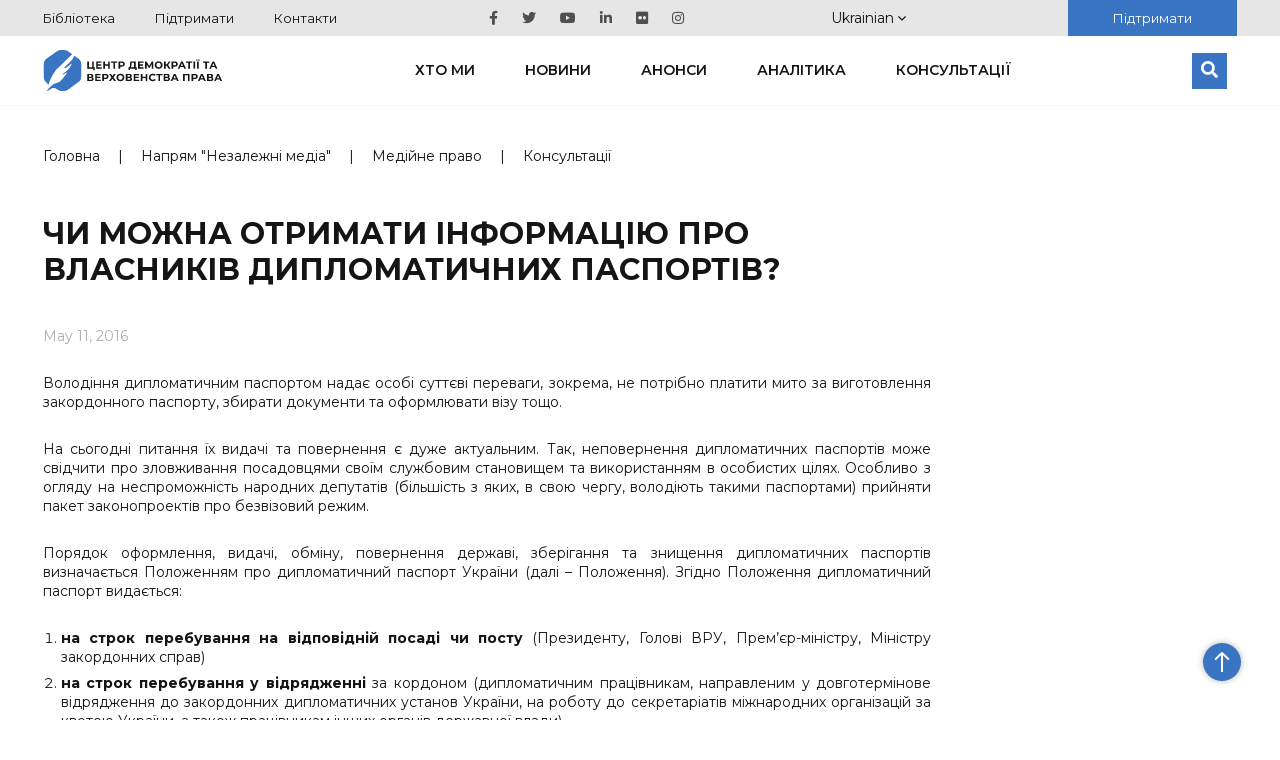

--- FILE ---
content_type: text/html; charset=UTF-8
request_url: https://cedem.org.ua/consultations/chy-mozhna-otrymaty-informatsiyu-pro-vlasnykiv-dyplomatychnyh-pasportiv/
body_size: 13339
content:

<!DOCTYPE HTML>

<html lang="uk">
<!-- Facebook Pixel Code -->
<head>
    <meta charset="utf-8">
        <meta content='width=device-width; initial-scale=1.0; maximum-scale=2.0;' name='viewport'/>

            <meta name="google-site-verification" content="wWE884ynGDa-4Y0hEfUQTvmekKx2_ZXtr_CpqF_wCW0"/>
    <link rel="icon" type="image/png" href="https://cedem.org.ua/favicon-32x32.png" sizes="32x32"/>
    <link rel="icon" type="image/png" href="https://cedem.org.ua/favicon-16x16.png" sizes="16x16"/>
    <link href="https://fonts.googleapis.com/css?family=Montserrat:300,400,500,600,700,800,900&display=swap&subset=cyrillic,cyrillic-ext"
          rel="stylesheet">

    <link rel="alternate" hreflang="uk-ua" href="https://cedem.org.ua/consultations/chy-mozhna-otrymaty-informatsiyu-pro-vlasnykiv-dyplomatychnyh-pasportiv/" />
<link rel="alternate" hreflang="x-default" href="https://cedem.org.ua/consultations/chy-mozhna-otrymaty-informatsiyu-pro-vlasnykiv-dyplomatychnyh-pasportiv/" />

		<!-- All in One SEO 4.4.7.1 - aioseo.com -->
		<title>Чи можна отримати інформацію про власників дипломатичних паспортів? - Центр демократії та верховенства права</title>
		<meta name="description" content="Володіння дипломатичним паспортом надає особі суттєві переваги, зокрема, не потрібно платити мито за виготовлення закордонного паспорту, збирати документи та оформлювати візу тощо. На сьогодні питання їх видачі та повернення є дуже актуальним. Так, неповернення дипломатичних паспортів може свідчити про зловживання посадовцями своїм службовим становищем та використанням в особистих цілях. Особливо з огляду на неспроможність народних" />
		<meta name="robots" content="max-image-preview:large" />
		<link rel="canonical" href="https://cedem.org.ua/consultations/chy-mozhna-otrymaty-informatsiyu-pro-vlasnykiv-dyplomatychnyh-pasportiv/" />
		<meta name="generator" content="All in One SEO (AIOSEO) 4.4.7.1" />
		<meta property="og:locale" content="uk_UA" />
		<meta property="og:site_name" content="Центр демократії та верховенства права -" />
		<meta property="og:type" content="article" />
		<meta property="og:title" content="Чи можна отримати інформацію про власників дипломатичних паспортів? - Центр демократії та верховенства права" />
		<meta property="og:description" content="Володіння дипломатичним паспортом надає особі суттєві переваги, зокрема, не потрібно платити мито за виготовлення закордонного паспорту, збирати документи та оформлювати візу тощо. На сьогодні питання їх видачі та повернення є дуже актуальним. Так, неповернення дипломатичних паспортів може свідчити про зловживання посадовцями своїм службовим становищем та використанням в особистих цілях. Особливо з огляду на неспроможність народних" />
		<meta property="og:url" content="https://cedem.org.ua/consultations/chy-mozhna-otrymaty-informatsiyu-pro-vlasnykiv-dyplomatychnyh-pasportiv/" />
		<meta property="og:image" content="https://cedem.org.ua/wp-content/uploads/2016/05/countries-1742134_1280.png" />
		<meta property="og:image:secure_url" content="https://cedem.org.ua/wp-content/uploads/2016/05/countries-1742134_1280.png" />
		<meta property="og:image:width" content="1280" />
		<meta property="og:image:height" content="937" />
		<meta property="article:published_time" content="2016-05-11T15:11:10+00:00" />
		<meta property="article:modified_time" content="2019-10-16T14:08:00+00:00" />
		<meta name="twitter:card" content="summary_large_image" />
		<meta name="twitter:title" content="Чи можна отримати інформацію про власників дипломатичних паспортів? - Центр демократії та верховенства права" />
		<meta name="twitter:description" content="Володіння дипломатичним паспортом надає особі суттєві переваги, зокрема, не потрібно платити мито за виготовлення закордонного паспорту, збирати документи та оформлювати візу тощо. На сьогодні питання їх видачі та повернення є дуже актуальним. Так, неповернення дипломатичних паспортів може свідчити про зловживання посадовцями своїм службовим становищем та використанням в особистих цілях. Особливо з огляду на неспроможність народних" />
		<meta name="twitter:image" content="https://cedem.org.ua/wp-content/uploads/2024/01/Kaver-scaled.jpg" />
		<script type="application/ld+json" class="aioseo-schema">
			{"@context":"https:\/\/schema.org","@graph":[{"@type":"BreadcrumbList","@id":"https:\/\/cedem.org.ua\/consultations\/chy-mozhna-otrymaty-informatsiyu-pro-vlasnykiv-dyplomatychnyh-pasportiv\/#breadcrumblist","itemListElement":[{"@type":"ListItem","@id":"https:\/\/cedem.org.ua\/#listItem","position":1,"item":{"@type":"WebPage","@id":"https:\/\/cedem.org.ua\/","name":"Home","url":"https:\/\/cedem.org.ua\/"},"nextItem":"https:\/\/cedem.org.ua\/consultations\/chy-mozhna-otrymaty-informatsiyu-pro-vlasnykiv-dyplomatychnyh-pasportiv\/#listItem"},{"@type":"ListItem","@id":"https:\/\/cedem.org.ua\/consultations\/chy-mozhna-otrymaty-informatsiyu-pro-vlasnykiv-dyplomatychnyh-pasportiv\/#listItem","position":2,"item":{"@type":"WebPage","@id":"https:\/\/cedem.org.ua\/consultations\/chy-mozhna-otrymaty-informatsiyu-pro-vlasnykiv-dyplomatychnyh-pasportiv\/","name":"\u0427\u0438 \u043c\u043e\u0436\u043d\u0430 \u043e\u0442\u0440\u0438\u043c\u0430\u0442\u0438 \u0456\u043d\u0444\u043e\u0440\u043c\u0430\u0446\u0456\u044e \u043f\u0440\u043e \u0432\u043b\u0430\u0441\u043d\u0438\u043a\u0456\u0432 \u0434\u0438\u043f\u043b\u043e\u043c\u0430\u0442\u0438\u0447\u043d\u0438\u0445 \u043f\u0430\u0441\u043f\u043e\u0440\u0442\u0456\u0432?","description":"\u0412\u043e\u043b\u043e\u0434\u0456\u043d\u043d\u044f \u0434\u0438\u043f\u043b\u043e\u043c\u0430\u0442\u0438\u0447\u043d\u0438\u043c \u043f\u0430\u0441\u043f\u043e\u0440\u0442\u043e\u043c \u043d\u0430\u0434\u0430\u0454 \u043e\u0441\u043e\u0431\u0456 \u0441\u0443\u0442\u0442\u0454\u0432\u0456 \u043f\u0435\u0440\u0435\u0432\u0430\u0433\u0438, \u0437\u043e\u043a\u0440\u0435\u043c\u0430, \u043d\u0435 \u043f\u043e\u0442\u0440\u0456\u0431\u043d\u043e \u043f\u043b\u0430\u0442\u0438\u0442\u0438 \u043c\u0438\u0442\u043e \u0437\u0430 \u0432\u0438\u0433\u043e\u0442\u043e\u0432\u043b\u0435\u043d\u043d\u044f \u0437\u0430\u043a\u043e\u0440\u0434\u043e\u043d\u043d\u043e\u0433\u043e \u043f\u0430\u0441\u043f\u043e\u0440\u0442\u0443, \u0437\u0431\u0438\u0440\u0430\u0442\u0438 \u0434\u043e\u043a\u0443\u043c\u0435\u043d\u0442\u0438 \u0442\u0430 \u043e\u0444\u043e\u0440\u043c\u043b\u044e\u0432\u0430\u0442\u0438 \u0432\u0456\u0437\u0443 \u0442\u043e\u0449\u043e. \u041d\u0430 \u0441\u044c\u043e\u0433\u043e\u0434\u043d\u0456 \u043f\u0438\u0442\u0430\u043d\u043d\u044f \u0457\u0445 \u0432\u0438\u0434\u0430\u0447\u0456 \u0442\u0430 \u043f\u043e\u0432\u0435\u0440\u043d\u0435\u043d\u043d\u044f \u0454 \u0434\u0443\u0436\u0435 \u0430\u043a\u0442\u0443\u0430\u043b\u044c\u043d\u0438\u043c. \u0422\u0430\u043a, \u043d\u0435\u043f\u043e\u0432\u0435\u0440\u043d\u0435\u043d\u043d\u044f \u0434\u0438\u043f\u043b\u043e\u043c\u0430\u0442\u0438\u0447\u043d\u0438\u0445 \u043f\u0430\u0441\u043f\u043e\u0440\u0442\u0456\u0432 \u043c\u043e\u0436\u0435 \u0441\u0432\u0456\u0434\u0447\u0438\u0442\u0438 \u043f\u0440\u043e \u0437\u043b\u043e\u0432\u0436\u0438\u0432\u0430\u043d\u043d\u044f \u043f\u043e\u0441\u0430\u0434\u043e\u0432\u0446\u044f\u043c\u0438 \u0441\u0432\u043e\u0457\u043c \u0441\u043b\u0443\u0436\u0431\u043e\u0432\u0438\u043c \u0441\u0442\u0430\u043d\u043e\u0432\u0438\u0449\u0435\u043c \u0442\u0430 \u0432\u0438\u043a\u043e\u0440\u0438\u0441\u0442\u0430\u043d\u043d\u044f\u043c \u0432 \u043e\u0441\u043e\u0431\u0438\u0441\u0442\u0438\u0445 \u0446\u0456\u043b\u044f\u0445. \u041e\u0441\u043e\u0431\u043b\u0438\u0432\u043e \u0437 \u043e\u0433\u043b\u044f\u0434\u0443 \u043d\u0430 \u043d\u0435\u0441\u043f\u0440\u043e\u043c\u043e\u0436\u043d\u0456\u0441\u0442\u044c \u043d\u0430\u0440\u043e\u0434\u043d\u0438\u0445","url":"https:\/\/cedem.org.ua\/consultations\/chy-mozhna-otrymaty-informatsiyu-pro-vlasnykiv-dyplomatychnyh-pasportiv\/"},"previousItem":"https:\/\/cedem.org.ua\/#listItem"}]},{"@type":"Organization","@id":"https:\/\/cedem.org.ua\/#organization","name":"\u0426\u0435\u043d\u0442\u0440 \u0434\u0435\u043c\u043e\u043a\u0440\u0430\u0442\u0456\u0457 \u0442\u0430 \u0432\u0435\u0440\u0445\u043e\u0432\u0435\u043d\u0441\u0442\u0432\u0430 \u043f\u0440\u0430\u0432\u0430","url":"https:\/\/cedem.org.ua\/"},{"@type":"Person","@id":"https:\/\/cedem.org.ua\/author\/#author","url":"https:\/\/cedem.org.ua\/author\/"},{"@type":"WebPage","@id":"https:\/\/cedem.org.ua\/consultations\/chy-mozhna-otrymaty-informatsiyu-pro-vlasnykiv-dyplomatychnyh-pasportiv\/#webpage","url":"https:\/\/cedem.org.ua\/consultations\/chy-mozhna-otrymaty-informatsiyu-pro-vlasnykiv-dyplomatychnyh-pasportiv\/","name":"\u0427\u0438 \u043c\u043e\u0436\u043d\u0430 \u043e\u0442\u0440\u0438\u043c\u0430\u0442\u0438 \u0456\u043d\u0444\u043e\u0440\u043c\u0430\u0446\u0456\u044e \u043f\u0440\u043e \u0432\u043b\u0430\u0441\u043d\u0438\u043a\u0456\u0432 \u0434\u0438\u043f\u043b\u043e\u043c\u0430\u0442\u0438\u0447\u043d\u0438\u0445 \u043f\u0430\u0441\u043f\u043e\u0440\u0442\u0456\u0432? - \u0426\u0435\u043d\u0442\u0440 \u0434\u0435\u043c\u043e\u043a\u0440\u0430\u0442\u0456\u0457 \u0442\u0430 \u0432\u0435\u0440\u0445\u043e\u0432\u0435\u043d\u0441\u0442\u0432\u0430 \u043f\u0440\u0430\u0432\u0430","description":"\u0412\u043e\u043b\u043e\u0434\u0456\u043d\u043d\u044f \u0434\u0438\u043f\u043b\u043e\u043c\u0430\u0442\u0438\u0447\u043d\u0438\u043c \u043f\u0430\u0441\u043f\u043e\u0440\u0442\u043e\u043c \u043d\u0430\u0434\u0430\u0454 \u043e\u0441\u043e\u0431\u0456 \u0441\u0443\u0442\u0442\u0454\u0432\u0456 \u043f\u0435\u0440\u0435\u0432\u0430\u0433\u0438, \u0437\u043e\u043a\u0440\u0435\u043c\u0430, \u043d\u0435 \u043f\u043e\u0442\u0440\u0456\u0431\u043d\u043e \u043f\u043b\u0430\u0442\u0438\u0442\u0438 \u043c\u0438\u0442\u043e \u0437\u0430 \u0432\u0438\u0433\u043e\u0442\u043e\u0432\u043b\u0435\u043d\u043d\u044f \u0437\u0430\u043a\u043e\u0440\u0434\u043e\u043d\u043d\u043e\u0433\u043e \u043f\u0430\u0441\u043f\u043e\u0440\u0442\u0443, \u0437\u0431\u0438\u0440\u0430\u0442\u0438 \u0434\u043e\u043a\u0443\u043c\u0435\u043d\u0442\u0438 \u0442\u0430 \u043e\u0444\u043e\u0440\u043c\u043b\u044e\u0432\u0430\u0442\u0438 \u0432\u0456\u0437\u0443 \u0442\u043e\u0449\u043e. \u041d\u0430 \u0441\u044c\u043e\u0433\u043e\u0434\u043d\u0456 \u043f\u0438\u0442\u0430\u043d\u043d\u044f \u0457\u0445 \u0432\u0438\u0434\u0430\u0447\u0456 \u0442\u0430 \u043f\u043e\u0432\u0435\u0440\u043d\u0435\u043d\u043d\u044f \u0454 \u0434\u0443\u0436\u0435 \u0430\u043a\u0442\u0443\u0430\u043b\u044c\u043d\u0438\u043c. \u0422\u0430\u043a, \u043d\u0435\u043f\u043e\u0432\u0435\u0440\u043d\u0435\u043d\u043d\u044f \u0434\u0438\u043f\u043b\u043e\u043c\u0430\u0442\u0438\u0447\u043d\u0438\u0445 \u043f\u0430\u0441\u043f\u043e\u0440\u0442\u0456\u0432 \u043c\u043e\u0436\u0435 \u0441\u0432\u0456\u0434\u0447\u0438\u0442\u0438 \u043f\u0440\u043e \u0437\u043b\u043e\u0432\u0436\u0438\u0432\u0430\u043d\u043d\u044f \u043f\u043e\u0441\u0430\u0434\u043e\u0432\u0446\u044f\u043c\u0438 \u0441\u0432\u043e\u0457\u043c \u0441\u043b\u0443\u0436\u0431\u043e\u0432\u0438\u043c \u0441\u0442\u0430\u043d\u043e\u0432\u0438\u0449\u0435\u043c \u0442\u0430 \u0432\u0438\u043a\u043e\u0440\u0438\u0441\u0442\u0430\u043d\u043d\u044f\u043c \u0432 \u043e\u0441\u043e\u0431\u0438\u0441\u0442\u0438\u0445 \u0446\u0456\u043b\u044f\u0445. \u041e\u0441\u043e\u0431\u043b\u0438\u0432\u043e \u0437 \u043e\u0433\u043b\u044f\u0434\u0443 \u043d\u0430 \u043d\u0435\u0441\u043f\u0440\u043e\u043c\u043e\u0436\u043d\u0456\u0441\u0442\u044c \u043d\u0430\u0440\u043e\u0434\u043d\u0438\u0445","inLanguage":"uk-UA","isPartOf":{"@id":"https:\/\/cedem.org.ua\/#website"},"breadcrumb":{"@id":"https:\/\/cedem.org.ua\/consultations\/chy-mozhna-otrymaty-informatsiyu-pro-vlasnykiv-dyplomatychnyh-pasportiv\/#breadcrumblist"},"author":{"@id":"https:\/\/cedem.org.ua\/author\/#author"},"creator":{"@id":"https:\/\/cedem.org.ua\/author\/#author"},"image":{"@type":"ImageObject","url":"https:\/\/cedem.org.ua\/wp-content\/uploads\/2016\/05\/countries-1742134_1280.png","@id":"https:\/\/cedem.org.ua\/consultations\/chy-mozhna-otrymaty-informatsiyu-pro-vlasnykiv-dyplomatychnyh-pasportiv\/#mainImage","width":1280,"height":937},"primaryImageOfPage":{"@id":"https:\/\/cedem.org.ua\/consultations\/chy-mozhna-otrymaty-informatsiyu-pro-vlasnykiv-dyplomatychnyh-pasportiv\/#mainImage"},"datePublished":"2016-05-11T15:11:10+03:00","dateModified":"2019-10-16T14:08:00+03:00"},{"@type":"WebSite","@id":"https:\/\/cedem.org.ua\/#website","url":"https:\/\/cedem.org.ua\/","name":"\u0426\u0435\u043d\u0442\u0440 \u0434\u0435\u043c\u043e\u043a\u0440\u0430\u0442\u0456\u0457 \u0442\u0430 \u0432\u0435\u0440\u0445\u043e\u0432\u0435\u043d\u0441\u0442\u0432\u0430 \u043f\u0440\u0430\u0432\u0430","inLanguage":"uk-UA","publisher":{"@id":"https:\/\/cedem.org.ua\/#organization"}}]}
		</script>
		<!-- All in One SEO -->

<link rel='dns-prefetch' href='//cdnjs.cloudflare.com' />
<link rel='dns-prefetch' href='//cdn.jsdelivr.net' />
<link rel='dns-prefetch' href='//s.w.org' />
<link rel="alternate" type="application/rss+xml" title="Центр демократії та верховенства права &raquo; Чи можна отримати інформацію про власників дипломатичних паспортів? Comments Feed" href="https://cedem.org.ua/consultations/chy-mozhna-otrymaty-informatsiyu-pro-vlasnykiv-dyplomatychnyh-pasportiv/feed/" />
<script type="text/javascript">
window._wpemojiSettings = {"baseUrl":"https:\/\/s.w.org\/images\/core\/emoji\/13.1.0\/72x72\/","ext":".png","svgUrl":"https:\/\/s.w.org\/images\/core\/emoji\/13.1.0\/svg\/","svgExt":".svg","source":{"concatemoji":"https:\/\/cedem.org.ua\/wp-includes\/js\/wp-emoji-release.min.js?ver=5.9.12"}};
/*! This file is auto-generated */
!function(e,a,t){var n,r,o,i=a.createElement("canvas"),p=i.getContext&&i.getContext("2d");function s(e,t){var a=String.fromCharCode;p.clearRect(0,0,i.width,i.height),p.fillText(a.apply(this,e),0,0);e=i.toDataURL();return p.clearRect(0,0,i.width,i.height),p.fillText(a.apply(this,t),0,0),e===i.toDataURL()}function c(e){var t=a.createElement("script");t.src=e,t.defer=t.type="text/javascript",a.getElementsByTagName("head")[0].appendChild(t)}for(o=Array("flag","emoji"),t.supports={everything:!0,everythingExceptFlag:!0},r=0;r<o.length;r++)t.supports[o[r]]=function(e){if(!p||!p.fillText)return!1;switch(p.textBaseline="top",p.font="600 32px Arial",e){case"flag":return s([127987,65039,8205,9895,65039],[127987,65039,8203,9895,65039])?!1:!s([55356,56826,55356,56819],[55356,56826,8203,55356,56819])&&!s([55356,57332,56128,56423,56128,56418,56128,56421,56128,56430,56128,56423,56128,56447],[55356,57332,8203,56128,56423,8203,56128,56418,8203,56128,56421,8203,56128,56430,8203,56128,56423,8203,56128,56447]);case"emoji":return!s([10084,65039,8205,55357,56613],[10084,65039,8203,55357,56613])}return!1}(o[r]),t.supports.everything=t.supports.everything&&t.supports[o[r]],"flag"!==o[r]&&(t.supports.everythingExceptFlag=t.supports.everythingExceptFlag&&t.supports[o[r]]);t.supports.everythingExceptFlag=t.supports.everythingExceptFlag&&!t.supports.flag,t.DOMReady=!1,t.readyCallback=function(){t.DOMReady=!0},t.supports.everything||(n=function(){t.readyCallback()},a.addEventListener?(a.addEventListener("DOMContentLoaded",n,!1),e.addEventListener("load",n,!1)):(e.attachEvent("onload",n),a.attachEvent("onreadystatechange",function(){"complete"===a.readyState&&t.readyCallback()})),(n=t.source||{}).concatemoji?c(n.concatemoji):n.wpemoji&&n.twemoji&&(c(n.twemoji),c(n.wpemoji)))}(window,document,window._wpemojiSettings);
</script>
<style type="text/css">
img.wp-smiley,
img.emoji {
	display: inline !important;
	border: none !important;
	box-shadow: none !important;
	height: 1em !important;
	width: 1em !important;
	margin: 0 0.07em !important;
	vertical-align: -0.1em !important;
	background: none !important;
	padding: 0 !important;
}
</style>
	<link rel='stylesheet' id='wp-block-library-css'  href='https://cedem.org.ua/wp-includes/css/dist/block-library/style.min.css?ver=5.9.12' type='text/css' media='all' />
<style id='global-styles-inline-css' type='text/css'>
body{--wp--preset--color--black: #000000;--wp--preset--color--cyan-bluish-gray: #abb8c3;--wp--preset--color--white: #ffffff;--wp--preset--color--pale-pink: #f78da7;--wp--preset--color--vivid-red: #cf2e2e;--wp--preset--color--luminous-vivid-orange: #ff6900;--wp--preset--color--luminous-vivid-amber: #fcb900;--wp--preset--color--light-green-cyan: #7bdcb5;--wp--preset--color--vivid-green-cyan: #00d084;--wp--preset--color--pale-cyan-blue: #8ed1fc;--wp--preset--color--vivid-cyan-blue: #0693e3;--wp--preset--color--vivid-purple: #9b51e0;--wp--preset--gradient--vivid-cyan-blue-to-vivid-purple: linear-gradient(135deg,rgba(6,147,227,1) 0%,rgb(155,81,224) 100%);--wp--preset--gradient--light-green-cyan-to-vivid-green-cyan: linear-gradient(135deg,rgb(122,220,180) 0%,rgb(0,208,130) 100%);--wp--preset--gradient--luminous-vivid-amber-to-luminous-vivid-orange: linear-gradient(135deg,rgba(252,185,0,1) 0%,rgba(255,105,0,1) 100%);--wp--preset--gradient--luminous-vivid-orange-to-vivid-red: linear-gradient(135deg,rgba(255,105,0,1) 0%,rgb(207,46,46) 100%);--wp--preset--gradient--very-light-gray-to-cyan-bluish-gray: linear-gradient(135deg,rgb(238,238,238) 0%,rgb(169,184,195) 100%);--wp--preset--gradient--cool-to-warm-spectrum: linear-gradient(135deg,rgb(74,234,220) 0%,rgb(151,120,209) 20%,rgb(207,42,186) 40%,rgb(238,44,130) 60%,rgb(251,105,98) 80%,rgb(254,248,76) 100%);--wp--preset--gradient--blush-light-purple: linear-gradient(135deg,rgb(255,206,236) 0%,rgb(152,150,240) 100%);--wp--preset--gradient--blush-bordeaux: linear-gradient(135deg,rgb(254,205,165) 0%,rgb(254,45,45) 50%,rgb(107,0,62) 100%);--wp--preset--gradient--luminous-dusk: linear-gradient(135deg,rgb(255,203,112) 0%,rgb(199,81,192) 50%,rgb(65,88,208) 100%);--wp--preset--gradient--pale-ocean: linear-gradient(135deg,rgb(255,245,203) 0%,rgb(182,227,212) 50%,rgb(51,167,181) 100%);--wp--preset--gradient--electric-grass: linear-gradient(135deg,rgb(202,248,128) 0%,rgb(113,206,126) 100%);--wp--preset--gradient--midnight: linear-gradient(135deg,rgb(2,3,129) 0%,rgb(40,116,252) 100%);--wp--preset--duotone--dark-grayscale: url('#wp-duotone-dark-grayscale');--wp--preset--duotone--grayscale: url('#wp-duotone-grayscale');--wp--preset--duotone--purple-yellow: url('#wp-duotone-purple-yellow');--wp--preset--duotone--blue-red: url('#wp-duotone-blue-red');--wp--preset--duotone--midnight: url('#wp-duotone-midnight');--wp--preset--duotone--magenta-yellow: url('#wp-duotone-magenta-yellow');--wp--preset--duotone--purple-green: url('#wp-duotone-purple-green');--wp--preset--duotone--blue-orange: url('#wp-duotone-blue-orange');--wp--preset--font-size--small: 13px;--wp--preset--font-size--medium: 20px;--wp--preset--font-size--large: 36px;--wp--preset--font-size--x-large: 42px;}.has-black-color{color: var(--wp--preset--color--black) !important;}.has-cyan-bluish-gray-color{color: var(--wp--preset--color--cyan-bluish-gray) !important;}.has-white-color{color: var(--wp--preset--color--white) !important;}.has-pale-pink-color{color: var(--wp--preset--color--pale-pink) !important;}.has-vivid-red-color{color: var(--wp--preset--color--vivid-red) !important;}.has-luminous-vivid-orange-color{color: var(--wp--preset--color--luminous-vivid-orange) !important;}.has-luminous-vivid-amber-color{color: var(--wp--preset--color--luminous-vivid-amber) !important;}.has-light-green-cyan-color{color: var(--wp--preset--color--light-green-cyan) !important;}.has-vivid-green-cyan-color{color: var(--wp--preset--color--vivid-green-cyan) !important;}.has-pale-cyan-blue-color{color: var(--wp--preset--color--pale-cyan-blue) !important;}.has-vivid-cyan-blue-color{color: var(--wp--preset--color--vivid-cyan-blue) !important;}.has-vivid-purple-color{color: var(--wp--preset--color--vivid-purple) !important;}.has-black-background-color{background-color: var(--wp--preset--color--black) !important;}.has-cyan-bluish-gray-background-color{background-color: var(--wp--preset--color--cyan-bluish-gray) !important;}.has-white-background-color{background-color: var(--wp--preset--color--white) !important;}.has-pale-pink-background-color{background-color: var(--wp--preset--color--pale-pink) !important;}.has-vivid-red-background-color{background-color: var(--wp--preset--color--vivid-red) !important;}.has-luminous-vivid-orange-background-color{background-color: var(--wp--preset--color--luminous-vivid-orange) !important;}.has-luminous-vivid-amber-background-color{background-color: var(--wp--preset--color--luminous-vivid-amber) !important;}.has-light-green-cyan-background-color{background-color: var(--wp--preset--color--light-green-cyan) !important;}.has-vivid-green-cyan-background-color{background-color: var(--wp--preset--color--vivid-green-cyan) !important;}.has-pale-cyan-blue-background-color{background-color: var(--wp--preset--color--pale-cyan-blue) !important;}.has-vivid-cyan-blue-background-color{background-color: var(--wp--preset--color--vivid-cyan-blue) !important;}.has-vivid-purple-background-color{background-color: var(--wp--preset--color--vivid-purple) !important;}.has-black-border-color{border-color: var(--wp--preset--color--black) !important;}.has-cyan-bluish-gray-border-color{border-color: var(--wp--preset--color--cyan-bluish-gray) !important;}.has-white-border-color{border-color: var(--wp--preset--color--white) !important;}.has-pale-pink-border-color{border-color: var(--wp--preset--color--pale-pink) !important;}.has-vivid-red-border-color{border-color: var(--wp--preset--color--vivid-red) !important;}.has-luminous-vivid-orange-border-color{border-color: var(--wp--preset--color--luminous-vivid-orange) !important;}.has-luminous-vivid-amber-border-color{border-color: var(--wp--preset--color--luminous-vivid-amber) !important;}.has-light-green-cyan-border-color{border-color: var(--wp--preset--color--light-green-cyan) !important;}.has-vivid-green-cyan-border-color{border-color: var(--wp--preset--color--vivid-green-cyan) !important;}.has-pale-cyan-blue-border-color{border-color: var(--wp--preset--color--pale-cyan-blue) !important;}.has-vivid-cyan-blue-border-color{border-color: var(--wp--preset--color--vivid-cyan-blue) !important;}.has-vivid-purple-border-color{border-color: var(--wp--preset--color--vivid-purple) !important;}.has-vivid-cyan-blue-to-vivid-purple-gradient-background{background: var(--wp--preset--gradient--vivid-cyan-blue-to-vivid-purple) !important;}.has-light-green-cyan-to-vivid-green-cyan-gradient-background{background: var(--wp--preset--gradient--light-green-cyan-to-vivid-green-cyan) !important;}.has-luminous-vivid-amber-to-luminous-vivid-orange-gradient-background{background: var(--wp--preset--gradient--luminous-vivid-amber-to-luminous-vivid-orange) !important;}.has-luminous-vivid-orange-to-vivid-red-gradient-background{background: var(--wp--preset--gradient--luminous-vivid-orange-to-vivid-red) !important;}.has-very-light-gray-to-cyan-bluish-gray-gradient-background{background: var(--wp--preset--gradient--very-light-gray-to-cyan-bluish-gray) !important;}.has-cool-to-warm-spectrum-gradient-background{background: var(--wp--preset--gradient--cool-to-warm-spectrum) !important;}.has-blush-light-purple-gradient-background{background: var(--wp--preset--gradient--blush-light-purple) !important;}.has-blush-bordeaux-gradient-background{background: var(--wp--preset--gradient--blush-bordeaux) !important;}.has-luminous-dusk-gradient-background{background: var(--wp--preset--gradient--luminous-dusk) !important;}.has-pale-ocean-gradient-background{background: var(--wp--preset--gradient--pale-ocean) !important;}.has-electric-grass-gradient-background{background: var(--wp--preset--gradient--electric-grass) !important;}.has-midnight-gradient-background{background: var(--wp--preset--gradient--midnight) !important;}.has-small-font-size{font-size: var(--wp--preset--font-size--small) !important;}.has-medium-font-size{font-size: var(--wp--preset--font-size--medium) !important;}.has-large-font-size{font-size: var(--wp--preset--font-size--large) !important;}.has-x-large-font-size{font-size: var(--wp--preset--font-size--x-large) !important;}
</style>
<link rel='stylesheet' id='collapscore-css-css'  href='https://cedem.org.ua/wp-content/plugins/jquery-collapse-o-matic/css/core_style.css?ver=1.0' type='text/css' media='all' />
<link rel='stylesheet' id='collapseomatic-css-css'  href='https://cedem.org.ua/wp-content/plugins/jquery-collapse-o-matic/css/light_style.css?ver=1.6' type='text/css' media='all' />
<link rel='stylesheet' id='cedem_2019-slickslider-css'  href='https://cedem.org.ua/wp-content/themes/cedem-2019/css/slick-slider/slick.css?ver=5.0.0' type='text/css' media='all' />
<link rel='stylesheet' id='cedem_2019-slickslider-default-theme-css'  href='https://cedem.org.ua/wp-content/themes/cedem-2019/css/slick-slider/slick-theme.css?ver=5.0.0' type='text/css' media='all' />
<link rel='stylesheet' id='bootstrap-css'  href='https://cedem.org.ua/wp-content/themes/cedem-2019/css/bootstrap-grid.min.css?ver=5.9.12' type='text/css' media='all' />
<link rel='stylesheet' id='fancybox-css'  href='https://cedem.org.ua/wp-content/themes/cedem-2019/css/jquery.fancybox.min.css?ver=5.9.12' type='text/css' media='all' />
<link rel='stylesheet' id='cedem-style-css'  href='https://cedem.org.ua/wp-content/themes/cedem-2019/style.css?ver=1761044034' type='text/css' media='all' />
<link rel='stylesheet' id='Swiper.css-css'  href='//cdnjs.cloudflare.com/ajax/libs/Swiper/4.5.0/css/swiper.min.css?ver=4.5.0' type='text/css' media='all' />
<link rel='stylesheet' id='Fancybox.css-css'  href='//cdn.jsdelivr.net/gh/fancyapps/fancybox@3.5.7/dist/jquery.fancybox.min.css?ver=3.5.7' type='text/css' media='all' />
<link rel='stylesheet' id='Gallery.css-css'  href='https://cedem.org.ua/wp-content/plugins/gallery-custom-plugin/style.css?ver=1.0' type='text/css' media='all' />
<script type='text/javascript' src='https://cedem.org.ua/wp-includes/js/jquery/jquery.min.js?ver=3.6.0' id='jquery-core-js'></script>
<script type='text/javascript' src='https://cedem.org.ua/wp-includes/js/jquery/jquery-migrate.min.js?ver=3.3.2' id='jquery-migrate-js'></script>
<script type='text/javascript' src='https://cedem.org.ua/wp-content/themes/cedem-2019/js/jquery.fancybox.min.js?ver=5.9.12' id='fancybox-js'></script>
<script type='text/javascript' src='https://cedem.org.ua/wp-content/themes/cedem-2019/js/main.min.js?ver=1.41' id='cedem-main-js'></script>
<script type='text/javascript' src='https://cedem.org.ua/wp-content/themes/cedem-2019/js/jquery.carouFredSel-6.2.1.min.js?ver=5.9.12' id='cedem-carou-js'></script>
<link rel="https://api.w.org/" href="https://cedem.org.ua/wp-json/" /><link rel="EditURI" type="application/rsd+xml" title="RSD" href="https://cedem.org.ua/xmlrpc.php?rsd" />
<link rel="wlwmanifest" type="application/wlwmanifest+xml" href="https://cedem.org.ua/wp-includes/wlwmanifest.xml" /> 
<meta name="generator" content="WordPress 5.9.12" />
<link rel='shortlink' href='https://cedem.org.ua/?p=10291' />
<link rel="alternate" type="application/json+oembed" href="https://cedem.org.ua/wp-json/oembed/1.0/embed?url=https%3A%2F%2Fcedem.org.ua%2Fconsultations%2Fchy-mozhna-otrymaty-informatsiyu-pro-vlasnykiv-dyplomatychnyh-pasportiv%2F" />
<link rel="alternate" type="text/xml+oembed" href="https://cedem.org.ua/wp-json/oembed/1.0/embed?url=https%3A%2F%2Fcedem.org.ua%2Fconsultations%2Fchy-mozhna-otrymaty-informatsiyu-pro-vlasnykiv-dyplomatychnyh-pasportiv%2F&#038;format=xml" />
<meta name="generator" content="WPML ver:4.5.8 stt:1,56;" />
				<style type="text/css" id="c4wp-checkout-css">
					.woocommerce-checkout .c4wp_captcha_field {
						margin-bottom: 10px;
						margin-top: 15px;
						position: relative;
						display: inline-block;
					}
				</style>
							<style type="text/css" id="c4wp-v3-lp-form-css">
				.login #login, .login #lostpasswordform {
					min-width: 350px !important;
				}
				.wpforms-field-c4wp iframe {
					width: 100% !important;
				}
			</style>
			    <script>
        window.wp_ajax = "https://cedem.org.ua/wp-admin/admin-ajax.php"    </script>
</head>
<!-- End Facebook Pixel Code -->
<body class="consultations-template-default single single-consultations postid-10291">
<div id="fb-root"></div>
<script>(function (d, s, id) {
        var js, fjs = d.getElementsByTagName(s)[0];
        if (d.getElementById(id))
            return;
        js = d.createElement(s);
        js.id = id;
        js.src = "//connect.facebook.net/uk_UA/sdk.js#xfbml=1&appId=1639238822972100&version=v2.3";
        fjs.parentNode.insertBefore(js, fjs);
    }(document, 'script', 'facebook-jssdk'));</script>
<div class="page-wrapper">
    <div class="header-wrapper">
        <div class="top-block">
            <div class="container">
                <div class="row justify-content-between align-items-center">
                                            <nav class="top-menu col-auto">
                            <div class="menu-verhnye-container"><ul id="menu-verhnye" class="menu"><li id="menu-item-20476" class="menu-item menu-item-type-post_type_archive menu-item-object-library menu-item-20476"><a href="https://cedem.org.ua/library/">Бібліотека</a></li>
<li id="menu-item-28155" class="menu-item menu-item-type-post_type menu-item-object-page menu-item-28155"><a href="https://cedem.org.ua/who-we-are/donate/">Підтримати</a></li>
<li id="menu-item-28156" class="menu-item menu-item-type-post_type menu-item-object-page menu-item-28156"><a href="https://cedem.org.ua/who-we-are/contacts/">Контакти</a></li>
</ul></div>                        </nav>
                    
                                            <nav class="social-menu col-auto">
                            <div class="menu-sotsialne-container"><ul id="menu-sotsialne" class="menu"><li id="menu-item-20471" class="menu-item menu-item-type-custom menu-item-object-custom menu-item-20471"><a target="_blank" rel="noopener" href="https://www.facebook.com/CEDEMUA/"><span class="screen-reader-text">Facebook</span></a></li>
<li id="menu-item-20470" class="menu-item menu-item-type-custom menu-item-object-custom menu-item-20470"><a target="_blank" rel="noopener" href="https://twitter.com/cedem_ua"><span class="screen-reader-text">Twitter</span></a></li>
<li id="menu-item-20472" class="menu-item menu-item-type-custom menu-item-object-custom menu-item-20472"><a target="_blank" rel="noopener" href="https://www.youtube.com/channel/UCHM0MnjUHYSCzxv5sMPFSrA/featured?disable_polymer=1"><span class="screen-reader-text">Youtube</span></a></li>
<li id="menu-item-20473" class="menu-item menu-item-type-custom menu-item-object-custom menu-item-20473"><a target="_blank" rel="noopener" href="https://www.linkedin.com/company/center-of-democracy-and-law-cedem/"><span class="screen-reader-text">Linkedin</span></a></li>
<li id="menu-item-28158" class="menu-item menu-item-type-custom menu-item-object-custom menu-item-28158"><a title="Flickr" href="https://www.flickr.com/photos/191548958@N06/"><span class="screen-reader-text">Flickr</span></a></li>
<li id="menu-item-38888" class="menu-item menu-item-type-custom menu-item-object-custom menu-item-38888"><a href="https://www.instagram.com/cedem.org.ua/"><span class="screen-reader-text">Instagram</span></a></li>
</ul></div>                        </nav>
                    
                    <!-- <ul class="language-switcher col-auto">
                                                    </ul>-->

                    <div id="flags_language_selector">
                        <div class="button" id="open_langs">Ukrainian <svg width="8" height="5" viewBox="0 0 8 5" fill="none" xmlns="http://www.w3.org/2000/svg">
<path fill-rule="evenodd" clip-rule="evenodd" d="M7.06667 0L4 3.10811L0.933333 0L0 0.945946L4 5L8 0.945946L7.06667 0Z" fill="#151515"/>
</svg></div><div class="dropdown-pane" id="lang-dropdown"><ul><li><a href="https://cedem.org.ua/en/">English</a></li></ul></div>                    </div>

                    <div class="col-auto">
                        <a href="https://cedem.org.ua/who-we-are/donate/"
                           class="donate-btn">Підтримати</a>
                    </div>


                </div>

            </div>
        </div>
        <div id="main-header">
            <div class="header-wrap">
                <div class="container">
                    <header class="header">
                        <div class="logo">
                            <a href="https://cedem.org.ua/">
                                <h1 class="assistive-text">Центр демократії та верховенства права</h1>
                            </a>
                        </div>

                                                    <nav class="main-nav-wrapper">
                                <div class="menu-golovne-container"><ul id="menu-golovne" class="main-nav"><li id="menu-item-33065" class="menu-item menu-item-type-post_type menu-item-object-page menu-item-has-children menu-item-33065"><a href="https://cedem.org.ua/who-we-are/">Хто ми</a><i class="icon-angle-down"><svg width="12" height="7" viewBox="0 0 8 5" fill="none" xmlns="http://www.w3.org/2000/svg">
<path fill-rule="evenodd" clip-rule="evenodd" d="M7.06667 0L4 3.10811L0.933333 0L0 0.945946L4 5L8 0.945946L7.06667 0Z" fill="#151515"/>
</svg>
</i>
<ul class="sub-menu">
	<li id="menu-item-33710" class="menu-item menu-item-type-post_type menu-item-object-page menu-item-33710"><a href="https://cedem.org.ua/who-we-are/employees/">Команда</a></li>
	<li id="menu-item-35025" class="menu-item menu-item-type-post_type menu-item-object-page menu-item-35025"><a href="https://cedem.org.ua/who-we-are/supervisory-board/">Наглядова рада</a></li>
	<li id="menu-item-32729" class="menu-item menu-item-type-post_type_archive menu-item-object-annual_reports menu-item-32729"><a href="https://cedem.org.ua/annual_reports/">Річні звіти</a></li>
	<li id="menu-item-20498" class="menu-item menu-item-type-post_type menu-item-object-page menu-item-20498"><a href="https://cedem.org.ua/mozhlyvosti/">Можливості</a></li>
	<li id="menu-item-33070" class="menu-item menu-item-type-post_type menu-item-object-page menu-item-33070"><a href="https://cedem.org.ua/who-we-are/contacts/">Контакти</a></li>
</ul>
</li>
<li id="menu-item-33486" class="menu-item menu-item-type-post_type_archive menu-item-object-news menu-item-33486"><a href="https://cedem.org.ua/news/">Новини</a></li>
<li id="menu-item-47539" class="menu-item menu-item-type-post_type_archive menu-item-object-events menu-item-47539"><a href="https://cedem.org.ua/events/">Анонси</a></li>
<li id="menu-item-47540" class="menu-item menu-item-type-post_type_archive menu-item-object-analytics menu-item-47540"><a href="https://cedem.org.ua/analytics/">Аналітика</a></li>
<li id="menu-item-28246" class="menu-item menu-item-type-post_type_archive menu-item-object-consultations menu-item-28246"><a href="https://cedem.org.ua/consultations/">Консультації</a></li>
</ul></div>                            </nav><!-- #site-navigation -->
                        
                        <form class="search-block" action="https://cedem.org.ua/">
                            <input aria-label="Пошук" type="search" placeholder="Пошук" name="s"/>
                            <button aria-label="Пошук">
                                <svg xmlns="http://www.w3.org/2000/svg" aria-hidden="true" focusable="false"
                                     data-prefix="fas" data-icon="search" class="svg-inline--fa fa-search fa-w-16"
                                     role="img" viewBox="0 0 512 512">
                                    <path fill="currentColor"
                                          d="M505 442.7L405.3 343c-4.5-4.5-10.6-7-17-7H372c27.6-35.3 44-79.7 44-128C416 93.1 322.9 0 208 0S0 93.1 0 208s93.1 208 208 208c48.3 0 92.7-16.4 128-44v16.3c0 6.4 2.5 12.5 7 17l99.7 99.7c9.4 9.4 24.6 9.4 33.9 0l28.3-28.3c9.4-9.4 9.4-24.6.1-34zM208 336c-70.7 0-128-57.2-128-128 0-70.7 57.2-128 128-128 70.7 0 128 57.2 128 128 0 70.7-57.2 128-128 128z"/>
                                </svg>
                            </button>
                        </form>
                        <div id="menu_open">
                            <div class="bar1"></div>
                            <div class="bar2"></div>
                            <div class="bar3"></div>
                        </div>
                    </header>
                </div>
            </div>

            <div id="mobile-menu">
                <div class="container">
                    <nav class="main-nav-wrapper">
                        <div class="menu-golovne-container"><ul id="menu-golovne-1" class="main-nav"><li class="menu-item menu-item-type-post_type menu-item-object-page menu-item-has-children menu-item-33065"><a href="https://cedem.org.ua/who-we-are/">Хто ми</a><i class="icon-angle-down"><svg width="12" height="7" viewBox="0 0 8 5" fill="none" xmlns="http://www.w3.org/2000/svg">
<path fill-rule="evenodd" clip-rule="evenodd" d="M7.06667 0L4 3.10811L0.933333 0L0 0.945946L4 5L8 0.945946L7.06667 0Z" fill="#151515"/>
</svg>
</i>
<ul class="sub-menu">
	<li class="menu-item menu-item-type-post_type menu-item-object-page menu-item-33710"><a href="https://cedem.org.ua/who-we-are/employees/">Команда</a></li>
	<li class="menu-item menu-item-type-post_type menu-item-object-page menu-item-35025"><a href="https://cedem.org.ua/who-we-are/supervisory-board/">Наглядова рада</a></li>
	<li class="menu-item menu-item-type-post_type_archive menu-item-object-annual_reports menu-item-32729"><a href="https://cedem.org.ua/annual_reports/">Річні звіти</a></li>
	<li class="menu-item menu-item-type-post_type menu-item-object-page menu-item-20498"><a href="https://cedem.org.ua/mozhlyvosti/">Можливості</a></li>
	<li class="menu-item menu-item-type-post_type menu-item-object-page menu-item-33070"><a href="https://cedem.org.ua/who-we-are/contacts/">Контакти</a></li>
</ul>
</li>
<li class="menu-item menu-item-type-post_type_archive menu-item-object-news menu-item-33486"><a href="https://cedem.org.ua/news/">Новини</a></li>
<li class="menu-item menu-item-type-post_type_archive menu-item-object-events menu-item-47539"><a href="https://cedem.org.ua/events/">Анонси</a></li>
<li class="menu-item menu-item-type-post_type_archive menu-item-object-analytics menu-item-47540"><a href="https://cedem.org.ua/analytics/">Аналітика</a></li>
<li class="menu-item menu-item-type-post_type_archive menu-item-object-consultations menu-item-28246"><a href="https://cedem.org.ua/consultations/">Консультації</a></li>
</ul></div>                        <div class="menu-verhnye-container"><ul id="menu-verhnye-1" class="menu"><li class="menu-item menu-item-type-post_type_archive menu-item-object-library menu-item-20476"><a href="https://cedem.org.ua/library/">Бібліотека</a></li>
<li class="menu-item menu-item-type-post_type menu-item-object-page menu-item-28155"><a href="https://cedem.org.ua/who-we-are/donate/">Підтримати</a></li>
<li class="menu-item menu-item-type-post_type menu-item-object-page menu-item-28156"><a href="https://cedem.org.ua/who-we-are/contacts/">Контакти</a></li>
</ul></div>                    </nav>
                    <form class="search-block" action="https://cedem.org.ua/">
                        <input type="search" placeholder="" name="s"/>
                        <button>
                            <svg xmlns="http://www.w3.org/2000/svg" aria-hidden="true" focusable="false"
                                 data-prefix="fas" data-icon="search" class="svg-inline--fa fa-search fa-w-16"
                                 role="img" viewBox="0 0 512 512">
                                <path fill="currentColor"
                                      d="M505 442.7L405.3 343c-4.5-4.5-10.6-7-17-7H372c27.6-35.3 44-79.7 44-128C416 93.1 322.9 0 208 0S0 93.1 0 208s93.1 208 208 208c48.3 0 92.7-16.4 128-44v16.3c0 6.4 2.5 12.5 7 17l99.7 99.7c9.4 9.4 24.6 9.4 33.9 0l28.3-28.3c9.4-9.4 9.4-24.6.1-34zM208 336c-70.7 0-128-57.2-128-128 0-70.7 57.2-128 128-128 70.7 0 128 57.2 128 128 0 70.7-57.2 128-128 128z"/>
                            </svg>
                        </button>
                    </form>
                    <div class="lang_mobile">
                        <span>Ukrainian</span><a href="https://cedem.org.ua/en/">English</a>                    </div>
                    <nav class="social-menu">
                        <div class="menu-sotsialne-container"><ul id="menu-sotsialne-1" class="menu"><li class="menu-item menu-item-type-custom menu-item-object-custom menu-item-20471"><a target="_blank" rel="noopener" href="https://www.facebook.com/CEDEMUA/"><span class="screen-reader-text">Facebook</span></a></li>
<li class="menu-item menu-item-type-custom menu-item-object-custom menu-item-20470"><a target="_blank" rel="noopener" href="https://twitter.com/cedem_ua"><span class="screen-reader-text">Twitter</span></a></li>
<li class="menu-item menu-item-type-custom menu-item-object-custom menu-item-20472"><a target="_blank" rel="noopener" href="https://www.youtube.com/channel/UCHM0MnjUHYSCzxv5sMPFSrA/featured?disable_polymer=1"><span class="screen-reader-text">Youtube</span></a></li>
<li class="menu-item menu-item-type-custom menu-item-object-custom menu-item-20473"><a target="_blank" rel="noopener" href="https://www.linkedin.com/company/center-of-democracy-and-law-cedem/"><span class="screen-reader-text">Linkedin</span></a></li>
<li class="menu-item menu-item-type-custom menu-item-object-custom menu-item-28158"><a title="Flickr" href="https://www.flickr.com/photos/191548958@N06/"><span class="screen-reader-text">Flickr</span></a></li>
<li class="menu-item menu-item-type-custom menu-item-object-custom menu-item-38888"><a href="https://www.instagram.com/cedem.org.ua/"><span class="screen-reader-text">Instagram</span></a></li>
</ul></div>                    </nav>
                    <a href="https://cedem.org.ua/who-we-are/donate/"
                       class="donate-btn">Підтримати</a>

                </div>
            </div>
            <div id="page-back"></div>
        </div>
    </div>

    <div id="go_up">
        <svg width="16" height="21" viewBox="0 0 16 21" fill="none" xmlns="http://www.w3.org/2000/svg">
            <path d="M8.70711 0.292892C8.31658 -0.0976315 7.68342 -0.0976315 7.29289 0.292892L0.928932 6.65685C0.538408 7.04738 0.538408 7.68054 0.928932 8.07107C1.31946 8.46159 1.95262 8.46159 2.34315 8.07107L8 2.41421L13.6569 8.07107C14.0474 8.46159 14.6805 8.46159 15.0711 8.07107C15.4616 7.68054 15.4616 7.04738 15.0711 6.65685L8.70711 0.292892ZM9 21L9 1L7 1L7 21L9 21Z" fill="white"/>
        </svg>
    </div>

    <section id="primary" class="content-area cedem-test">
        <main id="main" class="site-main">

            <section class="content-top">
                <div class="container">

                    <!-- Breadcrumb -->
                    <div class="breadcrumbs"><div class="steps"><a href="https://cedem.org.ua" rel="nofollow">Головна</a><span class="delimeter">|</span><a href="https://cedem.org.ua/direction-nezalezhni-media/">Напрям "Незалежні медіа"</a><span class="delimeter">|</span><a href="https://cedem.org.ua/direction-nezalezhni-media/medijne-pravo/">Медійне право</a><span class="delimeter">|</span><a href="https://cedem.org.ua/consultations/">Консультації</a></div><div class="back"><a href="https://cedem.org.ua/consultations/">Назад</a></div></div>
                    <!-- Title -->
                    <h1 class="page-title row">
                        <div class="col-lg-9">
                            Чи можна отримати інформацію про власників дипломатичних паспортів?                        </div>
                    </h1>
              
                    
                    <!-- Container Content -->
                    <div class="row flex-lg-row-reverse">
                                                    <div class="col-lg-4 col-xl-3 sidebar">
                                
                            </div> 
                        


                        <!-- Content -->
                        <div class="col-lg-8 col-xl-9">

                            <div class="page-content">
                                
                                                                
                                    <div class="date">
                                        May 11, 2016                                    </div>
                                
                                <p style="text-align: justify;">Володіння дипломатичним паспортом надає особі суттєві переваги, зокрема, не потрібно платити мито за виготовлення закордонного паспорту, збирати документи та оформлювати візу тощо.</p>
<p style="text-align: justify;">На сьогодні питання їх видачі та повернення є дуже актуальним. Так, неповернення дипломатичних паспортів може свідчити про зловживання посадовцями своїм службовим становищем та використанням в особистих цілях. Особливо з огляду на неспроможність народних депутатів (більшість з яких, в свою чергу, володіють такими паспортами) прийняти пакет законопроектів про безвізовий режим.</p>
<p style="text-align: justify;">Порядок оформлення, видачі, обміну, повернення державі, зберігання та знищення дипломатичних паспортів визначається Положенням про дипломатичний паспорт України (далі – Положення). Згідно Положення дипломатичний паспорт видається:</p>
<ol>
	<li style="text-align: justify;"><strong>на строк перебування на відповідній посаді чи посту</strong> (Президенту, Голові ВРУ, Прем’єр-міністру, Міністру закордонних справ)</li>
	<li style="text-align: justify;"><strong>на строк перебування у відрядженні</strong> за кордоном (дипломатичним працівникам, направленим у довготермінове відрядження до закордонних дипломатичних установ України, на роботу до секретаріатів міжнародних організацій за квотою України, а також працівникам інших органів державної влади)</li>
	<li style="text-align: justify;"><strong>на строк виїзду у службове відрядження</strong> за кордон (народним депутатам, членам КМУ, Голові Конституційного Суду, Голові Верховного Суду, Секретарю РНБО, Главі Адміністрації Президента)</li>
	<li style="text-align: justify;">членам сімей вищезазначених осіб та іншим особам, зазначеним в п. 5 та п. 6 Положення.</li>
</ol>
<p style="text-align: justify;">Важливим є те, що дипломатичний паспорт видається вищезазначеним особам на здійснення закордонних поїздок, тобто для здійснення своїх посадових чи службових повноважень.</p>
<p style="text-align: justify;">Тому, згідно п. 14 та п. 17 Положення <strong>після закінчення строку</strong> перебування у відрядженні за кордоном чи строку перебування на відповідному посту <strong>на вищезазначених осіб покладається обов’язок повернути свої дипломатичні паспорти</strong> до Міністерства закордонних справ.</p>
<p style="text-align: justify;">Розглядаючи питання чи можна віднести інформацію про власників дипломатичних паспортів до конфіденційної, варто звернути увагу такі положення чинного законодавства:</p>
<ul style="text-align: justify;">
	<li>ч. 2 ст. 5 Закону «Про захист персональних даних»: … <em>не є конфіденційною інформацією персональні дані, що стосуються здійснення особою, яка займає посаду, пов’язану з виконанням функцій держави або органів місцевого самоврядування, посадових або службових повноважень</em> (дипломатичний паспорт видається для здійснення закордонних поїздок в межах виконання посадових чи службових обов’язків такої особи, а отже, інформація про такий паспорт є «<em>пов’язаною з виконанням функцій держави або органів місцевого самоврядування, посадових або службових повноважень</em>» в розумінні цього Закону.</li>
	<li>ч. 1 ст. 7 Закону «Про доступ до публічної інформації»: … <em>не може бути віднесена до конфіденційної інформація, зазначена в частині першій і другій статті 13 цього Закону</em> (а це інформація про суб’єктів владних повноважень, використання бюджетних коштів, а також інформація про виконання такими суб’єктами своїх посадових та службових обов’язків та ін.).</li>
</ul>
<p style="text-align: justify;">Підсумовуючи зазначимо, що інформація про повернення дипломатичних паспортів до МЗС є інформацією про здійснення посадовою особою свого обов’язку, передбаченого даним Положенням. Така інформація згідно Закону «Про доступ до публічної інформації» є публічною і не може бути обмеженою у доступі.</p>
<p style="text-align: justify;">З огляду на те, що запитувана інформація становить суспільний інтерес та не може бути обмеженою в доступі згідно Закону «Про доступ до публічної інформації», розпорядник інформації, в даному випадку МЗС, зобов’язаний надавати у відповідь на запит інформацію про:</p>
<ul style="text-align: justify;">
	<li>прізвище, ім’я, по-батькові та посаду чи пост осіб, на ім’я яких оформлено відповідні дипломатичні паспорти, <strong>які підлягають поверненню на зберігання до МЗС</strong></li>
	<li>прізвище, ім’я, по-батькові та посаду чи пост осіб, на ім’я яких оформлено відповідні дипломатичні паспорти, <strong>які було анульовано</strong></li>
</ul>
<p style="text-align: justify;">Про те, що інформація про осіб, що отримали дипломатичний паспорт або паспорт яких було анульовано не є конфіденційною, також може свідчити ось, наприклад, це посилання на новину із сайту МЗС, де вказано ПІБ осіб, чиї дипломатичні паспорти було анульовано: <a href="http://mfa.gov.ua/ua/press-center/notes/4625-mzs-anulyuvalo-diplomatichni-pasporti-nizki-gromadyan-ukrajini" target="_blank" rel="noopener noreferrer">http://mfa.gov.ua/ua/press-center/notes/4625-mzs-anulyuvalo-diplomatichni-pasporti-nizki-gromadyan-ukrajini</a></p>                                                            </div>

                            
                        </div>
                      
                    </div>

                    <!-- FB share -->
                    <a class="facebook_share" href="https://www.facebook.com/sharer.php?u=https://cedem.org.ua/consultations/chy-mozhna-otrymaty-informatsiyu-pro-vlasnykiv-dyplomatychnyh-pasportiv/" title="Facebook share" target="_blank">Поділитися в                      <span class="fb_icon"></span>
                    </a>

                </div>
            </section>


            

            
                                                    <section class="other_posts">
                        <div class="container">
                            <h2>Інші Консультації цього напряму</h2>
                            <div class="four-posts-outer">
                                <div class="row four-posts">
                                                                            <div class="col-md-6 col-lg-4 col-xl-3">
                                            <article class="post-item">
    <div class="thumb">
        <a href="https://cedem.org.ua/consultations/pohidni-tvory-chy-potribno-otrymuvaty-dozvil-dlya-stvorennya/">
            <img width="330" height="227" src="https://cedem.org.ua/wp-content/uploads/2025/08/TSEDEM_stylityska_KONSULTATSIYA-kopiya-330x227.png" class="attachment-post-thumb size-post-thumb wp-post-image" alt="" loading="lazy" />        </a>

        <div class="project"><a href="https://cedem.org.ua/direction-nezalezhni-media/medijne-pravo/">Медійне право</a></div>    </div>
            <a class="title" href="https://cedem.org.ua/consultations/pohidni-tvory-chy-potribno-otrymuvaty-dozvil-dlya-stvorennya/">
            Похідні твори: чи потрібно отримувати дозвіл для створення?            <svg width="7" height="12" viewBox="0 0 7 12" fill="none"
                 xmlns="http://www.w3.org/2000/svg">
                <path fill-rule="evenodd" clip-rule="evenodd"
                      d="M0 1.4L1.28532 0L6.79386 6L1.28532 12L0 10.6L4.22321 6L0 1.4Z"
                      fill="#3A75C4"/>
            </svg>
        </a>
    
</article>                                        </div>
                                                                            <div class="col-md-6 col-lg-4 col-xl-3">
                                            <article class="post-item">
    <div class="thumb">
        <a href="https://cedem.org.ua/consultations/diyalnist-media-shho-varto-znaty-zhurnalistu/">
            <img width="330" height="227" src="https://cedem.org.ua/wp-content/uploads/2025/02/press-war-1200x900-1024x768-1-330x227.jpg" class="attachment-post-thumb size-post-thumb wp-post-image" alt="" loading="lazy" />        </a>

        <div class="project"><a href="https://cedem.org.ua/direction-nezalezhni-media/medijne-pravo/">Медійне право</a></div>    </div>
            <a class="title" href="https://cedem.org.ua/consultations/diyalnist-media-shho-varto-znaty-zhurnalistu/">
            Діяльність медіа: що варто знати журналісту?            <svg width="7" height="12" viewBox="0 0 7 12" fill="none"
                 xmlns="http://www.w3.org/2000/svg">
                <path fill-rule="evenodd" clip-rule="evenodd"
                      d="M0 1.4L1.28532 0L6.79386 6L1.28532 12L0 10.6L4.22321 6L0 1.4Z"
                      fill="#3A75C4"/>
            </svg>
        </a>
    
</article>                                        </div>
                                                                            <div class="col-md-6 col-lg-4 col-xl-3">
                                            <article class="post-item">
    <div class="thumb">
        <a href="https://cedem.org.ua/consultations/zahyst-personalnyh-danyh-u-dobu-shtuchnogo-intelektu-mizhnarodni-pidhody-ta-vyklyky/">
            <img width="330" height="227" src="https://cedem.org.ua/wp-content/uploads/2025/01/123455664-330x227.jpg" class="attachment-post-thumb size-post-thumb wp-post-image" alt="" loading="lazy" />        </a>

        <div class="project"><a href="https://cedem.org.ua/direction-nezalezhni-media/medijne-pravo/">Медійне право</a></div>    </div>
            <a class="title" href="https://cedem.org.ua/consultations/zahyst-personalnyh-danyh-u-dobu-shtuchnogo-intelektu-mizhnarodni-pidhody-ta-vyklyky/">
            Захист персональних даних у добу штучного інтелекту: міжнародні підходи та виклики            <svg width="7" height="12" viewBox="0 0 7 12" fill="none"
                 xmlns="http://www.w3.org/2000/svg">
                <path fill-rule="evenodd" clip-rule="evenodd"
                      d="M0 1.4L1.28532 0L6.79386 6L1.28532 12L0 10.6L4.22321 6L0 1.4Z"
                      fill="#3A75C4"/>
            </svg>
        </a>
    
</article>                                        </div>
                                                                            <div class="col-md-6 col-lg-4 col-xl-3">
                                            <article class="post-item">
    <div class="thumb">
        <a href="https://cedem.org.ua/consultations/akredytatsiya-voyennyi-stan/">
            <img width="330" height="227" src="https://cedem.org.ua/wp-content/uploads/2024/01/press-2499853_1280-330x227.jpg" class="attachment-post-thumb size-post-thumb wp-post-image" alt="" loading="lazy" />        </a>

        <div class="project"><a href="https://cedem.org.ua/direction-nezalezhni-media/medijne-pravo/">Медійне право</a></div>    </div>
            <a class="title" href="https://cedem.org.ua/consultations/akredytatsiya-voyennyi-stan/">
            Акредитація медіа під час воєнного стану            <svg width="7" height="12" viewBox="0 0 7 12" fill="none"
                 xmlns="http://www.w3.org/2000/svg">
                <path fill-rule="evenodd" clip-rule="evenodd"
                      d="M0 1.4L1.28532 0L6.79386 6L1.28532 12L0 10.6L4.22321 6L0 1.4Z"
                      fill="#3A75C4"/>
            </svg>
        </a>
    
</article>                                        </div>
                                                                    </div>
                            </div>
                        </div>
                    </section>
                
            

        </main><!-- #main -->
    </section><!-- #primary -->


<div class="footer-wrapper">
    <footer class="footer">
        <div class="container">
            <div class="row">
                <div class="col-md-6 col-lg-3">
                    <h3>Контакти</h3>
                    <h4>Наша адреса:</h4>
                    <p>м. Київ</p>
                    <h4>Tел./факс:</h4>
                    <p></p>
                    <h4>E-mail:</h4>
                    <p>info@cedem.org.ua</p>
                </div>
                <div class="col-md-6 col-lg-3">
                                            <nav class="addition-nav">
                            <div class="menu-futer-zliva-container"><ul id="menu-futer-zliva" class="footer-nav"><li id="menu-item-20480" class="menu-item menu-item-type-custom menu-item-object-custom menu-item-has-children menu-item-20480"><a href="#">Матеріали</a><i class="icon-angle-down"><svg width="12" height="7" viewBox="0 0 8 5" fill="none" xmlns="http://www.w3.org/2000/svg">
<path fill-rule="evenodd" clip-rule="evenodd" d="M7.06667 0L4 3.10811L0.933333 0L0 0.945946L4 5L8 0.945946L7.06667 0Z" fill="#151515"/>
</svg>
</i>
<ul class="sub-menu">
	<li id="menu-item-20477" class="menu-item menu-item-type-post_type_archive menu-item-object-events menu-item-20477"><a href="https://cedem.org.ua/events/">Анонси</a></li>
	<li id="menu-item-20478" class="menu-item menu-item-type-post_type_archive menu-item-object-analytics menu-item-20478"><a href="https://cedem.org.ua/analytics/">Аналітика</a></li>
	<li id="menu-item-20479" class="menu-item menu-item-type-post_type_archive menu-item-object-library menu-item-20479"><a href="https://cedem.org.ua/library/">Бібліотека</a></li>
</ul>
</li>
</ul></div>                        </nav>
                                        <a class="blue_btn" href="https://cedem.org.ua/who-we-are/donate/">Підтримати</a>
                </div>
                <div class="col-md-6 col-lg-3">
                                            <nav class="addition-nav">
                            <div class="menu-futer-sprava-container"><ul id="menu-futer-sprava" class="footer-nav"><li id="menu-item-20481" class="menu-item menu-item-type-custom menu-item-object-custom menu-item-has-children menu-item-20481"><a href="#">Про нас</a><i class="icon-angle-down"><svg width="12" height="7" viewBox="0 0 8 5" fill="none" xmlns="http://www.w3.org/2000/svg">
<path fill-rule="evenodd" clip-rule="evenodd" d="M7.06667 0L4 3.10811L0.933333 0L0 0.945946L4 5L8 0.945946L7.06667 0Z" fill="#151515"/>
</svg>
</i>
<ul class="sub-menu">
	<li id="menu-item-20504" class="menu-item menu-item-type-post_type menu-item-object-page menu-item-20504"><a href="https://cedem.org.ua/who-we-are/">Хто ми</a></li>
	<li id="menu-item-20505" class="menu-item menu-item-type-post_type menu-item-object-page menu-item-20505"><a href="https://cedem.org.ua/who-we-are/employees/">Команда</a></li>
	<li id="menu-item-20506" class="menu-item menu-item-type-post_type_archive menu-item-object-success_story menu-item-20506"><a href="https://cedem.org.ua/success_story/">Історії успіху</a></li>
	<li id="menu-item-20507" class="menu-item menu-item-type-post_type menu-item-object-page menu-item-20507"><a href="https://cedem.org.ua/mozhlyvosti/">Можливості</a></li>
	<li id="menu-item-20482" class="menu-item menu-item-type-post_type menu-item-object-page menu-item-20482"><a href="https://cedem.org.ua/who-we-are/contacts/">Контакти</a></li>
</ul>
</li>
</ul></div>                        </nav>
                                                                <nav class="social-menu">
                            <div class="menu-sotsialne-container"><ul id="menu-sotsialne-2" class="menu"><li class="menu-item menu-item-type-custom menu-item-object-custom menu-item-20471"><a target="_blank" rel="noopener" href="https://www.facebook.com/CEDEMUA/"><span class="screen-reader-text">Facebook</span></a></li>
<li class="menu-item menu-item-type-custom menu-item-object-custom menu-item-20470"><a target="_blank" rel="noopener" href="https://twitter.com/cedem_ua"><span class="screen-reader-text">Twitter</span></a></li>
<li class="menu-item menu-item-type-custom menu-item-object-custom menu-item-20472"><a target="_blank" rel="noopener" href="https://www.youtube.com/channel/UCHM0MnjUHYSCzxv5sMPFSrA/featured?disable_polymer=1"><span class="screen-reader-text">Youtube</span></a></li>
<li class="menu-item menu-item-type-custom menu-item-object-custom menu-item-20473"><a target="_blank" rel="noopener" href="https://www.linkedin.com/company/center-of-democracy-and-law-cedem/"><span class="screen-reader-text">Linkedin</span></a></li>
<li class="menu-item menu-item-type-custom menu-item-object-custom menu-item-28158"><a title="Flickr" href="https://www.flickr.com/photos/191548958@N06/"><span class="screen-reader-text">Flickr</span></a></li>
<li class="menu-item menu-item-type-custom menu-item-object-custom menu-item-38888"><a href="https://www.instagram.com/cedem.org.ua/"><span class="screen-reader-text">Instagram</span></a></li>
</ul></div>                        </nav>
                                    </div>
                <div class="col-md-6 col-lg-3 right_block">
                    <p>© Центр демократії та верховенства права, 2005-2025</p>
<p>Матеріали "Новини" доступні на умовах ліцензії <a href="https://creativecommons.org/licenses/by/2.5/">CC-BY 2.5</a> </p>
<p>Інституційну підтримку Центру демократії та верховенства права надає Швеція.</p>
                    <div class="footer-plusone">
                        <a href="http://www.plusone.com.ua/" class="plusone" target="_blank">Розроблено <img src="https://cedem.org.ua/wp-content/themes/cedem-2019/images/plusonelogo.svg" alt="PlusOne логотип"></a>
                    </div>
                </div>
            </div>

        </div>
    </footer>

</div>
</div>
<script type='text/javascript' id='collapseomatic-js-js-before'>
const com_options = {"colomatduration":"fast","colomatslideEffect":"slideFade","colomatpauseInit":"","colomattouchstart":""}
</script>
<script type='text/javascript' src='https://cedem.org.ua/wp-content/plugins/jquery-collapse-o-matic/js/collapse.js?ver=1.7.2' id='collapseomatic-js-js'></script>
<script type='text/javascript' src='https://cedem.org.ua/wp-content/themes/cedem-2019/js/slick-slider/slick.js?ver=5.0.0' id='cedem_2019-slickslider-js'></script>
<script type='text/javascript' src='//cdnjs.cloudflare.com/ajax/libs/Swiper/4.5.0/js/swiper.min.js?ver=4.5.0' id='Swiper.js-js'></script>
<script type='text/javascript' src='//cdn.jsdelivr.net/gh/fancyapps/fancybox@3.5.7/dist/jquery.fancybox.min.js?ver=3.5.7' id='Fancybox.js-js'></script>
<script type='text/javascript' src='https://cedem.org.ua/wp-content/plugins/gallery-custom-plugin/scripts.js?ver=1.0' id='Gallery.js-js'></script>

<script>
    (function (i, s, o, g, r, a, m) {
        i['GoogleAnalyticsObject'] = r;
        i[r] = i[r] || function () {
            (i[r].q = i[r].q || []).push(arguments)
        }, i[r].l = 1 * new Date();
        a = s.createElement(o),
            m = s.getElementsByTagName(o)[0];
        a.async = 1;
        a.src = g;
        m.parentNode.insertBefore(a, m)
    })(window, document, 'script', '//www.google-analytics.com/analytics.js', 'ga');

    ga('create', 'UA-62773632-1', 'auto');
    ga('send', 'pageview');

</script>
</body>
</html>